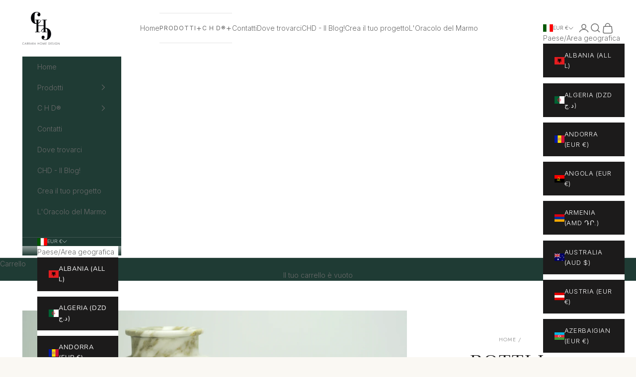

--- FILE ---
content_type: text/css
request_url: https://www.carrarahomedesign.it/cdn/shop/t/17/assets/chd-custom.css?v=76014773406400498401758025669
body_size: -57
content:
@import"https://fonts.googleapis.com/css2?family=Playfair+Display:wght@400;500&family=Inter:wght@300;400&display=swap";:root{--chd-bg: #faf8f3;--chd-text: #1c1b1b;--chd-muted: #6a6a6a;--chd-accent: #1f3a34;--chd-gold: #c8a97e}html,body{background-color:var(--chd-bg);color:var(--chd-text);font-family:Inter,system-ui,sans-serif;letter-spacing:.01em;font-size:15px;line-height:1.6}h1,h2,h3,h4,.Heading,.SectionHeader__Heading,.ProductItem__Title{font-family:Playfair Display,serif;font-weight:400;text-transform:uppercase;letter-spacing:.08em;color:var(--chd-text)}p,li,.ProductItem__Price,.ProductItem__Vendor,.SectionHeader__SubHeading{font-family:Inter,sans-serif;font-weight:300;color:var(--chd-muted);font-size:14px}a{color:var(--chd-text);text-decoration:none}a:hover{text-decoration:underline;text-underline-offset:3px}.Button,button[type=submit],.shopify-payment-button__button{background:var(--chd-text);color:#fff;border:1px solid var(--chd-text);border-radius:0;padding:12px 22px;letter-spacing:.05em;font-size:13px;text-transform:uppercase;transition:all .3s ease}.Button:hover{background:transparent;color:var(--chd-text)}.Footer{background:var(--chd-bg)!important;border-top:1px solid #e5e5e5;padding:50px 0}.Footer__Inner{display:flex;justify-content:space-between;gap:40px}.Footer h2,.Footer__BlockHeading{font-family:Playfair Display,serif;font-size:13px;text-transform:uppercase;letter-spacing:.1em;margin-bottom:18px}.Footer,.Footer a,.Footer p{color:var(--chd-text);font-family:Inter,sans-serif;font-size:14px;line-height:1.8}.Footer input[type=email]{border:1px solid #1c1b1b;padding:10px 14px;background:transparent;font-size:14px;width:250px}.Footer button[type=submit]{margin-top:10px}
/*# sourceMappingURL=/cdn/shop/t/17/assets/chd-custom.css.map?v=76014773406400498401758025669 */
